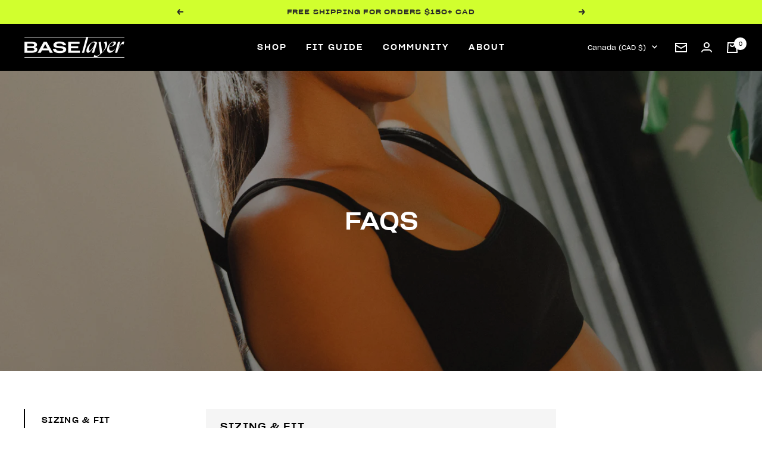

--- FILE ---
content_type: text/javascript
request_url: https://wearebaselayer.com/cdn/shop/t/16/assets/custom.js?v=167639537848865775061722056916
body_size: -684
content:
//# sourceMappingURL=/cdn/shop/t/16/assets/custom.js.map?v=167639537848865775061722056916
